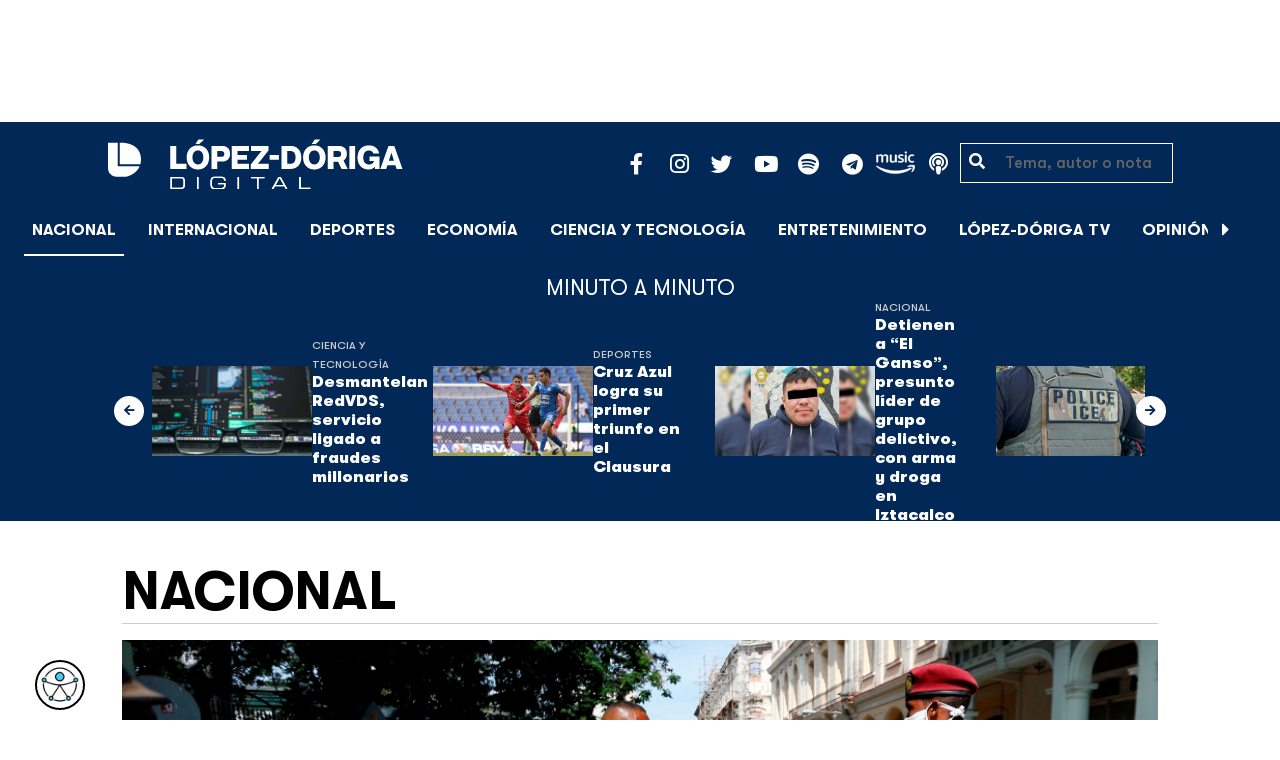

--- FILE ---
content_type: text/html; charset=UTF-8
request_url: https://lopezdoriga.com/nacional/amlo-cuba-protestas-soberania-apoyo-lopez-obrador-mexico/
body_size: 16332
content:
<!DOCTYPE html><html lang="es"><head><meta charset="UTF-8"><meta name="viewport" content="width=device-width, initial-scale=1, shrink-to-fit=no"><link rel='preload' as='image' imagesrcset="https://lopezdoriga.com/wp-content/uploads/2021/07/cuba-protestas.jpg 1000w, https://lopezdoriga.com/wp-content/uploads/2021/07/cuba-protestas-980x550.jpg 980w" imagesizes="(max-width: 800px) 100vw, 800px"><meta name='robots' content='index, follow, max-image-preview:large, max-snippet:-1, max-video-preview:-1' /><link rel='dns-prefetch' href='//cdn.lopezdoriga.com'><link media="all" href="https://lopezdoriga.com/wp-content/cache/autoptimize/css/autoptimize_2e2402a4cd6c5a85b15de52ee7ff9193.css" rel="stylesheet"><title>AMLO pide respetar soberanía de Cuba; ofrece apoyo de México con comida, medicamentos y vacunas</title><link rel="preload" href="https://lopezdoriga.com/wp-content/themes/lopezd-theme/assets/webfonts/fa-solid-900.woff2" as="font" type="font/woff2" crossorigin><link rel="preload" href="https://lopezdoriga.com/wp-content/themes/lopezd-theme/assets/webfonts/fa-brands-400.woff2" as="font" type="font/woff2" crossorigin><link rel="preload" href="https://lopezdoriga.com/wp-content/themes/lopezd-theme/assets/webfonts/gtwalsheimpro-bold.ttf" as="font" type="font/ttf" crossorigin><link rel="preload" href="https://lopezdoriga.com/wp-content/themes/lopezd-theme/assets/webfonts/gtwalsheimpro-medium.ttf" as="font" type="font/ttf" crossorigin><link rel="preload" href="https://lopezdoriga.com/wp-content/themes/lopezd-theme/assets/webfonts/gtwalsheimpro-condensedlight.ttf" as="font" type="font/ttf" crossorigin><meta name="description" content="López Obrador llamó a buscar la solución pacífica de los controversias en Cuba y ofreció apoyo humanitario para enviar alimentos y medicinas" /><link rel="canonical" href="https://lopezdoriga.mx/nacional/amlo-cuba-protestas-soberania-apoyo-lopez-obrador-mexico/" /><meta property="og:locale" content="es_MX" /><meta property="og:type" content="article" /><meta property="og:title" content="AMLO pide respetar soberanía de Cuba; ofrece apoyo de México con comida, medicamentos y vacunas" /><meta property="og:description" content="López Obrador llamó a buscar la solución pacífica de los controversias en Cuba y ofreció apoyo humanitario para enviar alimentos y medicinas" /><meta property="og:url" content="https://lopezdoriga.mx/nacional/amlo-cuba-protestas-soberania-apoyo-lopez-obrador-mexico/" /><meta property="og:site_name" content="López-Dóriga Digital" /><meta property="article:publisher" content="https://www.facebook.com/JoaquinLopezDoriga" /><meta property="article:published_time" content="2021-07-12T13:14:13+00:00" /><meta property="article:modified_time" content="2021-07-12T15:51:31+00:00" /><meta property="og:image" content="https://lopezdoriga.mx/wp-content/uploads/2021/07/cuba-protestas.jpg" /><meta property="og:image:width" content="1000" /><meta property="og:image:height" content="563" /><meta property="og:image:type" content="image/jpeg" /><meta name="author" content="Roger García" /><meta name="twitter:card" content="summary_large_image" /><meta name="twitter:creator" content="@lopezdoriga" /><meta name="twitter:site" content="@lopezdoriga" /><meta name="twitter:label1" content="Escrito por" /><meta name="twitter:data1" content="Roger García" /><meta name="twitter:label2" content="Tiempo de lectura" /><meta name="twitter:data2" content="3 minutos" /> <script type="application/ld+json" class="yoast-schema-graph">{"@context":"https://schema.org","@graph":[{"@type":"NewsArticle","@id":"https://lopezdoriga.mx/nacional/amlo-cuba-protestas-soberania-apoyo-lopez-obrador-mexico/#article","isPartOf":{"@id":"https://lopezdoriga.mx/nacional/amlo-cuba-protestas-soberania-apoyo-lopez-obrador-mexico/"},"author":{"name":"Roger García","@id":"https://lopezdoriga.mx/#/schema/person/962c7f48e01457131f47fb7c9b2a7e6c"},"headline":"AMLO pide respetar soberanía de Cuba; ofrece apoyo de México con comida, medicamentos y vacunas","datePublished":"2021-07-12T13:14:13+00:00","dateModified":"2021-07-12T15:51:31+00:00","mainEntityOfPage":{"@id":"https://lopezdoriga.mx/nacional/amlo-cuba-protestas-soberania-apoyo-lopez-obrador-mexico/"},"wordCount":554,"publisher":{"@id":"https://lopezdoriga.mx/#organization"},"image":{"@id":"https://lopezdoriga.mx/nacional/amlo-cuba-protestas-soberania-apoyo-lopez-obrador-mexico/#primaryimage"},"thumbnailUrl":"https://lopezdoriga.com/wp-content/uploads/2021/07/cuba-protestas.jpg","keywords":["amlo","andrés manuel lópez obrador","cuba","protestas"],"articleSection":["México","Nacional"],"inLanguage":"es"},{"@type":"WebPage","@id":"https://lopezdoriga.mx/nacional/amlo-cuba-protestas-soberania-apoyo-lopez-obrador-mexico/","url":"https://lopezdoriga.mx/nacional/amlo-cuba-protestas-soberania-apoyo-lopez-obrador-mexico/","name":"AMLO pide respetar soberanía de Cuba; ofrece apoyo de México con comida, medicamentos y vacunas","isPartOf":{"@id":"https://lopezdoriga.mx/#website"},"primaryImageOfPage":{"@id":"https://lopezdoriga.mx/nacional/amlo-cuba-protestas-soberania-apoyo-lopez-obrador-mexico/#primaryimage"},"image":{"@id":"https://lopezdoriga.mx/nacional/amlo-cuba-protestas-soberania-apoyo-lopez-obrador-mexico/#primaryimage"},"thumbnailUrl":"https://lopezdoriga.com/wp-content/uploads/2021/07/cuba-protestas.jpg","datePublished":"2021-07-12T13:14:13+00:00","dateModified":"2021-07-12T15:51:31+00:00","description":"López Obrador llamó a buscar la solución pacífica de los controversias en Cuba y ofreció apoyo humanitario para enviar alimentos y medicinas","breadcrumb":{"@id":"https://lopezdoriga.mx/nacional/amlo-cuba-protestas-soberania-apoyo-lopez-obrador-mexico/#breadcrumb"},"inLanguage":"es","potentialAction":[{"@type":"ReadAction","target":["https://lopezdoriga.mx/nacional/amlo-cuba-protestas-soberania-apoyo-lopez-obrador-mexico/"]}]},{"@type":"ImageObject","inLanguage":"es","@id":"https://lopezdoriga.mx/nacional/amlo-cuba-protestas-soberania-apoyo-lopez-obrador-mexico/#primaryimage","url":"https://lopezdoriga.com/wp-content/uploads/2021/07/cuba-protestas.jpg","contentUrl":"https://lopezdoriga.com/wp-content/uploads/2021/07/cuba-protestas.jpg","width":1000,"height":563,"caption":"Represión en Cuba de protestas antigubernamentales. Foto de EFE / Archivo"},{"@type":"BreadcrumbList","@id":"https://lopezdoriga.mx/nacional/amlo-cuba-protestas-soberania-apoyo-lopez-obrador-mexico/#breadcrumb","itemListElement":[{"@type":"ListItem","position":1,"name":"Inicio","item":"https://lopezdoriga.com/"},{"@type":"ListItem","position":2,"name":"Nacional","item":"https://lopezdoriga.mx/nacional/"},{"@type":"ListItem","position":3,"name":"AMLO pide respetar soberanía de Cuba; ofrece apoyo de México con comida, medicamentos y vacunas"}]},{"@type":"WebSite","@id":"https://lopezdoriga.mx/#website","url":"https://lopezdoriga.mx/","name":"López-Dóriga Digital","description":"Lo más importante que está pasando en México y en el mundo minuto a minuto. Cobertura total en López-Dóriga Digital.","publisher":{"@id":"https://lopezdoriga.mx/#organization"},"potentialAction":[{"@type":"SearchAction","target":{"@type":"EntryPoint","urlTemplate":"https://lopezdoriga.mx/?s={search_term_string}"},"query-input":{"@type":"PropertyValueSpecification","valueRequired":true,"valueName":"search_term_string"}}],"inLanguage":"es"},{"@type":"Organization","@id":"https://lopezdoriga.mx/#organization","name":"López-Dóriga Digital","url":"https://lopezdoriga.mx/","logo":{"@type":"ImageObject","inLanguage":"es","@id":"https://lopezdoriga.mx/#/schema/logo/image/","url":"https://i0.wp.com/lopezdoriga.com/wp-content/uploads/2018/10/lopezdoriga-news.png?fit=1200%2C630&ssl=1","contentUrl":"https://i0.wp.com/lopezdoriga.com/wp-content/uploads/2018/10/lopezdoriga-news.png?fit=1200%2C630&ssl=1","width":1200,"height":630,"caption":"López-Dóriga Digital"},"image":{"@id":"https://lopezdoriga.mx/#/schema/logo/image/"},"sameAs":["https://www.facebook.com/JoaquinLopezDoriga","https://x.com/lopezdoriga","https://www.instagram.com/lopezdoriga/?hl=es","https://youtube.com/channel/UCM-GvgUy0EAZU7ZwXKLarkg"]},{"@type":"Person","@id":"https://lopezdoriga.mx/#/schema/person/962c7f48e01457131f47fb7c9b2a7e6c","name":"Roger García","image":{"@type":"ImageObject","inLanguage":"es","@id":"https://lopezdoriga.mx/#/schema/person/image/","url":"https://secure.gravatar.com/avatar/3f334cb6ffda1f87c8feded4efe60740152fc6ca5cb9f53c2e30260365698b75?s=96&d=mm&r=g","contentUrl":"https://secure.gravatar.com/avatar/3f334cb6ffda1f87c8feded4efe60740152fc6ca5cb9f53c2e30260365698b75?s=96&d=mm&r=g","caption":"Roger García"},"url":"https://lopezdoriga.com/author/roger-garcia/"}]}</script> <link rel='dns-prefetch' href='//www.googletagmanager.com' /><link rel='dns-prefetch' href='//stats.wp.com' /><link rel='preconnect' href='//c0.wp.com' /><link rel="alternate" type="application/rss+xml" title="López-Dóriga Digital &raquo; Feed" href="https://lopezdoriga.com/feed/" /><link rel="alternate" title="oEmbed (JSON)" type="application/json+oembed" href="https://lopezdoriga.com/wp-json/oembed/1.0/embed?url=https%3A%2F%2Flopezdoriga.com%2Fnacional%2Famlo-cuba-protestas-soberania-apoyo-lopez-obrador-mexico%2F" /><link rel="alternate" title="oEmbed (XML)" type="text/xml+oembed" href="https://lopezdoriga.com/wp-json/oembed/1.0/embed?url=https%3A%2F%2Flopezdoriga.com%2Fnacional%2Famlo-cuba-protestas-soberania-apoyo-lopez-obrador-mexico%2F&#038;format=xml" /> <script src="https://lopezdoriga.com/wp-includes/js/jquery/jquery.min.js?ver=3.7.1" id="jquery-core-js" type="pmdelayedscript" data-cfasync="false" data-no-optimize="1" data-no-defer="1" data-no-minify="1"></script> 
 <script src="https://www.googletagmanager.com/gtag/js?id=GT-K46MJNK" id="google_gtagjs-js" async type="pmdelayedscript" data-cfasync="false" data-no-optimize="1" data-no-defer="1" data-no-minify="1"></script> <script id="google_gtagjs-js-after" type="pmdelayedscript" data-cfasync="false" data-no-optimize="1" data-no-defer="1" data-no-minify="1">window.dataLayer = window.dataLayer || [];function gtag(){dataLayer.push(arguments);}
gtag("set","linker",{"domains":["lopezdoriga.com"]});
gtag("js", new Date());
gtag("set", "developer_id.dZTNiMT", true);
gtag("config", "GT-K46MJNK");
//# sourceURL=google_gtagjs-js-after</script> <link rel="https://api.w.org/" href="https://lopezdoriga.com/wp-json/" /><link rel="alternate" title="JSON" type="application/json" href="https://lopezdoriga.com/wp-json/wp/v2/posts/1334425" /><meta name="generator" content="Site Kit by Google 1.168.0" /><script type="pmdelayedscript" data-cfasync="false" data-no-optimize="1" data-no-defer="1" data-no-minify="1">window.dataLayer = window.dataLayer || [];function gtag(){dataLayer.push(arguments);}gtag("js", new Date());gtag("config", "UA-50906806-1");</script><script type="pmdelayedscript" data-cfasync="false" data-no-optimize="1" data-no-defer="1" data-no-minify="1">//window.setInterval(()=>{if(window.googletag && googletag.pubadsReady) {console.log("Refreshing...");googletag.pubads().refresh()}},15000);</script> <script type='text/javascript'>const ThemeSetup ={"page":{"postID":"1334425","is_single":"true","is_homepage":"false","is_singular":"true","is_archive":"false","post_type":"post","tags":["amlo","andres-manuel-lopez-obrador","cuba","protestas"],"canal":["M\u00e9xico","Nacional"],"hide_ads":"false","exclude_adunits":[]},"canRefresh":false,"activeID":1334425,"ajaxurl":"https:\/\/lopezdoriga.com\/wp-admin\/admin-ajax.php","promotedTTL":86400,"ads":{"refreshAds":true,"refresh_time":30,"prefix":"ld","network":"76814929","enableInRead":true,"inReadParagraph":3,"enableMultipleInRead":true,"inReadLimit":2,"loadOnScroll":false},"promoted":[],"loadmore":{"next":[1761574,1761566,1761532,1761536,1761542],"previous":"","initial":1334425,"current":1334425,"current_slug":"\/nacional\/amlo-cuba-protestas-soberania-apoyo-lopez-obrador-mexico\/","counter":1,"max_page":5,"previous_ids":[1334425],"cats":[7]}};</script> <script type="application/ld+json">{"@context": "https://schema.org","@type": "BreadcrumbList","itemListElement": [{
            "@type": "ListItem",
            "position": 1,
            "name": "López-Dóriga Digital",
            "item": "https://lopezdoriga.com"
        },{
                "@type": "ListItem",
                "position": 2,
                "name": "Nacional",
                "item": "https://lopezdoriga.com/nacional/"
            }]}</script> <link rel="apple-touch-icon" sizes="57x57" href="https://lopezdoriga.com/wp-content/themes/lopezd-theme/dist/images/icons/apple-touch-icon-57x57.png"><link rel="apple-touch-icon" sizes="60x60" href="https://lopezdoriga.com/wp-content/themes/lopezd-theme/dist/images/icons/apple-touch-icon-60x60.png"><link rel="apple-touch-icon" sizes="72x72" href="https://lopezdoriga.com/wp-content/themes/lopezd-theme/dist/images/icons/apple-touch-icon-72x72.png"><link rel="apple-touch-icon" sizes="76x76" href="https://lopezdoriga.com/wp-content/themes/lopezd-theme/dist/images/icons/apple-touch-icon-76x76.png"><link rel="apple-touch-icon" sizes="114x114" href="https://lopezdoriga.com/wp-content/themes/lopezd-theme/dist/images/icons/apple-touch-icon-114x114.png"><link rel="apple-touch-icon" sizes="120x120" href="https://lopezdoriga.com/wp-content/themes/lopezd-theme/dist/images/icons/apple-touch-icon-120x120.png"><link rel="apple-touch-icon" sizes="144x144" href="https://lopezdoriga.com/wp-content/themes/lopezd-theme/dist/images/icons/apple-touch-icon-144x144.png"><link rel="apple-touch-icon" sizes="152x152" href="https://lopezdoriga.com/wp-content/themes/lopezd-theme/dist/images/icons/apple-touch-icon-152x152.png"><link rel="apple-touch-icon" sizes="180x180" href="https://lopezdoriga.com/wp-content/themes/lopezd-theme/dist/images/icons/apple-touch-icon-180x180.png"><link rel="icon" type="image/png" sizes="32x32" href="https://lopezdoriga.com/wp-content/themes/lopezd-theme/dist/images/icons/favicon-32x32.png"><link rel="icon" type="image/png" sizes="192x192" href="https://lopezdoriga.com/wp-content/themes/lopezd-theme/dist/images/icons/android-chrome-192x192.png"><link rel="icon" type="image/png" sizes="16x16" href="https://lopezdoriga.com/wp-content/themes/lopezd-theme/dist/images/icons/favicon-16x16.png"><link rel="manifest" href="https://lopezdoriga.com/wp-content/themes/lopezd-theme/dist/images/icons/site.webmanifest"><link rel="mask-icon" href="https://lopezdoriga.com/wp-content/themes/lopezd-theme/dist/images/icons/safari-pinned-tab.svg" color="#000000"><meta name="msapplication-TileColor" content="#000000"><meta name="msapplication-TileImage" content="https://lopezdoriga.com/wp-content/themes/lopezd-theme/dist/images/icons/mstile-144x144.png"><meta name="theme-color" content="#000000"><link rel="shortlink" href="https://lopezdoriga.com?p=1334425" /> <script type="pmdelayedscript" data-cfasync="false" data-no-optimize="1" data-no-defer="1" data-no-minify="1">//window.setInterval(()=>{if(window.googletag && googletag.pubadsReady) {console.log("Refreshing...");googletag.pubads().refresh()}},20000);</script> <script async src="https://t.seedtag.com/t/8575-2324-01.js" type="pmdelayedscript" data-cfasync="false" data-no-optimize="1" data-no-defer="1" data-no-minify="1"></script> <link rel="icon" href="https://lopezdoriga.com/wp-content/uploads/2018/02/ld-logo120-50x50.jpg" sizes="32x32" /><link rel="icon" href="https://lopezdoriga.com/wp-content/uploads/2018/02/ld-logo120.jpg" sizes="192x192" /><link rel="apple-touch-icon" href="https://lopezdoriga.com/wp-content/uploads/2018/02/ld-logo120.jpg" /><meta name="msapplication-TileImage" content="https://lopezdoriga.com/wp-content/uploads/2018/02/ld-logo120.jpg" /> <noscript><style>.perfmatters-lazy[data-src]{display:none !important;}</style></noscript> <script id="navegg" type="pmdelayedscript" data-perfmatters-type="text/javascript" data-cfasync="false" data-no-optimize="1" data-no-defer="1" data-no-minify="1">(function(n,v,g){o="Navegg";if(!n[o]){
		a=v.createElement('script');a.src=g;b=document.getElementsByTagName('script')[0];
		b.parentNode.insertBefore(a,b);n[o]=n[o]||function(parms){
		n[o].q=n[o].q||[];n[o].q.push([this, parms])};}})
	(window, document, 'https://tag.navdmp.com/universal.min.js');
	window.naveggReady = window.naveggReady||[];
	window.nvg75741 = new Navegg({
		acc: 75741
	});</script> <meta name="google-site-verification" content="hV_64eJYYPmf6jbGBP4qpnRnimK9pQyxQFfACviJqIo" />  <script type="pmdelayedscript" data-cfasync="false" data-no-optimize="1" data-no-defer="1" data-no-minify="1">!function(f,b,e,v,n,t,s)
  {if(f.fbq)return;n=f.fbq=function(){n.callMethod?
  n.callMethod.apply(n,arguments):n.queue.push(arguments)};
  if(!f._fbq)f._fbq=n;n.push=n;n.loaded=!0;n.version='2.0';
  n.queue=[];t=b.createElement(e);t.async=!0;
  t.src=v;s=b.getElementsByTagName(e)[0];
  s.parentNode.insertBefore(t,s)}(window, document,'script',
  'https://connect.facebook.net/en_US/fbevents.js');
  fbq('init', '641506476190363');
  fbq('track', 'PageView');</script> <noscript><img height="1" width="1" style="display:none"
 src="https://www.facebook.com/tr?id=641506476190363&ev=PageView&noscript=1"
/></noscript>  <script type="pmdelayedscript" data-cfasync="false" data-no-optimize="1" data-no-defer="1" data-no-minify="1">var _comscore = _comscore || [];
  _comscore.push({ c1: "2", c2: "31501735" });
  (function() {
    var s = document.createElement("script"), el = document.getElementsByTagName("script")[0]; s.async = true;
    s.src = (document.location.protocol == "https:" ? "https://sb" : "http://b") + ".scorecardresearch.com/beacon.js";
    el.parentNode.insertBefore(s, el);
  })();</script> <noscript> <img src="https://sb.scorecardresearch.com/p?c1=2&c2=31501735&cv=2.0&cj=1" /> </noscript>  <script type="text/javascript">(function() {
        var i7e_e = document.createElement("script"),
            i7e_t = window.location.host,
            i7e_n = "es-US";

        i7e_e.type = "text/javascript",
        i7e_t = "lopezdoriga.inklusion.incluirt.com",
        i7e_n = "es-US",
        i7e_e.src = ("https:" == document.location.protocol ? "https://" : "http://") + i7e_t + "/inklusion/js/frameworks_initializer.js?lng=" + i7e_n,
        document.getElementsByTagName("head")[0].appendChild(i7e_e),
        i7e_e.src;
        i7e_tab = true;
        i7e_border = "#000000"; //color de borde
        i7e_bg = "#012857"; //color de fondo del texto de Inklusion
    })()</script> <script async src="https://pagead2.googlesyndication.com/pagead/js/adsbygoogle.js?client=ca-pub-7689687428425610"
     crossorigin="anonymous"></script> </head><body data-ld="true" class="wp-singular post-template-default single single-post postid-1334425 single-format-standard wp-theme-lopezd-theme amlo-cuba-protestas-soberania-apoyo-lopez-obrador-mexico sidebar-primary category-mexico category-nacional"> <script async src="https://securepubads.g.doubleclick.net/tag/js/gpt.js" type="pmdelayedscript" data-cfasync="false" data-no-optimize="1" data-no-defer="1" data-no-minify="1"></script> <div id="gpt-passback"> <script type="pmdelayedscript" data-cfasync="false" data-no-optimize="1" data-no-defer="1" data-no-minify="1">window.googletag = window.googletag || {cmd: []};
		googletag.cmd.push(function() {
		googletag.defineSlot('/76814929/ld/ros-i-dos', [1, 1], 'gpt-passback').addService(googletag.pubads());
		googletag.enableServices();
		googletag.display('gpt-passback');
		});</script> </div><div id="wrapper"><div class="ad-fixed-top sticky-top sticky-header" data-ad-top="true" data-sticky-margin="0" data-detach-sticky="true"><div class="ad-container dfp-ad-unit ad-billboard ad-superbanner" id="ros-top-a-6968b28e2568f" data-ad-type="billboard" data-slot="ros-top-a" data-ad-setup='{"postID":1334425,"css":"ad-superbanner","canRefresh":true,"mappings":[],"infinitescroll":false}' data-ad-loaded="0"></div></div><header id="masthead" class="container-fluid top-header-holder"><div class="row align-items-center no-gutters justify-content-center"><div class="col-1 order-md-4 d-md-none text-left order-2"> <a href="#menubar-toggler" data-toggle="modal" data-target="#menu-left" aria-controls="main-left-nav" title="Menú" class="header-link"><i class="fas fa-bars"></i></a></div><div class="col-9 col-lg-3 flex-fill text-center text-lg-left py-2 order-3 order-lg-1"><div class="logo"> <a href="/"><img src="https://lopezdoriga.com/wp-content/themes/lopezd-theme/assets/images/ld-logo-white.svg" alt="Lopez Doriga" height="50" width="297"></a></div></div><div class="col-12 col-md-12 col-lg-5 d-flex justify-content-center justify-content-md-center justify-content-lg-end header-container__icons order-1 order-lg-2"><div class="social-media-holder"><ul class='social-media-icons'><li> <a class="social-icon-facebook" target="_blank" href="https://www.facebook.com/JoaquinLopezDoriga/" rel="noopener noreferrer"> <span class="fa-stack fa-2x"> <i class="fas fa-circle fa-stack-2x"></i> <i class="fab fa-facebook-f fa-social-icon fa-inverse fa-stack-1x" title="facebook icon"></i> </span> </a></li><li> <a class="social-icon-instagram" target="_blank" href="https://www.instagram.com/lopezdoriga/?hl=es" rel="noopener noreferrer"> <span class="fa-stack fa-2x"> <i class="fas fa-circle fa-stack-2x"></i> <i class="fab fa-instagram fa-social-icon fa-inverse fa-stack-1x" title="instagram icon"></i> </span> </a></li><li> <a class="social-icon-twitter" target="_blank" href="https://twitter.com/lopezdoriga" rel="noopener noreferrer"> <span class="fa-stack fa-2x"> <i class="fas fa-circle fa-stack-2x"></i> <i class="fab fa-twitter fa-social-icon fa-inverse fa-stack-1x" title="twitter icon"></i> </span> </a></li><li> <a class="social-icon-youtube" target="_blank" href="https://youtube.com/channel/UCM-GvgUy0EAZU7ZwXKLarkg" rel="noopener noreferrer"> <span class="fa-stack fa-2x"> <i class="fas fa-circle fa-stack-2x"></i> <i class="fab fa-youtube fa-social-icon fa-inverse fa-stack-1x" title="youtube icon"></i> </span> </a></li><li> <a class="social-icon-spotify" target="_blank" href="https://open.spotify.com/show/6PKa0zzFOjlRVANLKKWrxp" rel="noopener noreferrer"> <span class="fa-stack fa-2x"> <i class="fas fa-circle fa-stack-2x"></i> <i class="fab fa-spotify fa-social-icon fa-inverse fa-stack-1x" title="spotify icon"></i> </span> </a></li><li> <a class="social-icon-telegram" target="_blank" href="https://t.me/LopezDorigaCom" rel="noopener noreferrer"> <span class="fa-stack fa-2x"> <i class="fas fa-circle fa-stack-2x"></i> <i class="fab fa-telegram fa-social-icon fa-inverse fa-stack-1x" title="telegram icon"></i> </span> </a></li><li> <a class="social-icon-amazon" target="_blank" href="https://music.amazon.com.mx/podcasts/68a0978e-29a1-4e08-9a69-f17eb4bfab8b/joaqu%C3%ADn-l%C3%B3pez-d%C3%B3riga" rel="noopener noreferrer"> <span class="fa-stack fa-2x"> <i class="fas fa-circle fa-stack-2x"></i> <i class="fax-amazonmusic fa-social-icon fa-inverse fa-stack-1x" title="amazon icon"></i> </span> </a></li><li> <a class="social-icon-itunes" target="_blank" href="https://podcasts.apple.com/mx/podcast/joaqu%C3%ADn-l%C3%B3pez-d%C3%B3riga/id1487585093" rel="noopener noreferrer"> <span class="fa-stack fa-2x"> <i class="fas fa-circle fa-stack-2x"></i> <i class="fas fa-podcast fa-social-icon fa-inverse fa-stack-1x" title="itunes icon"></i> </span> </a></li></ul></div></div><div class="col-2 order-md-6 col-lg-2 text-center d-none d-lg-block"><form class="search-form" role="search" method="get" action="https://lopezdoriga.com/"><div class="input-group"> <i class="fas fa-search"></i> <input type="text" name="s" class="form-control" placeholder="Tema, autor o nota" /></div></form></div></div></header><div id="nav-sticky" class="sticky-top navbar-sticky"><nav id="main-navigation" class="navbar main-navbar navbar-expand"><div class="logo-navbar navbar-brand"> <a href="/" class="logo-desktop"><img src="https://lopezdoriga.com/wp-content/themes/lopezd-theme/assets/images/ld-logo-white.svg" alt="Lopez Doriga" width="267" height="62"></a> <a href="/" class="logo-mobile"><img src="https://lopezdoriga.com/wp-content/themes/lopezd-theme/assets/images/ld-logo-white.svg" alt="Lopez Doriga" width="267" height="62"></a></div><div class="navbar-brand mx-2 hideOnSticky"> <button class="scroll-control scroll-control-prev d-none" data-scroll-container="main-menu-scroll" aria-label="Avanzar a la izquierda"><i class="fas fa-caret-left"></i></button></div><div class="navbar-collapse justify-content-lg-center navbar-scroll-contain hideOnSticky"><ul id="main-menu-scroll" class="navbar-nav scrolling-wrapper scroll-with-controls scroll"><li itemscope="itemscope" itemtype="https://www.schema.org/SiteNavigationElement" id="menu-item-39261" class="menu-item menu-item-type-taxonomy menu-item-object-category current-post-ancestor current-menu-parent current-post-parent nav-item menu-item-39261 active"><a aria-current="page" data-category-id="7" title="Nacional" href="https://lopezdoriga.com/nacional/" class="nav-link">Nacional</a></li><li itemscope="itemscope" itemtype="https://www.schema.org/SiteNavigationElement" id="menu-item-39262" class="menu-item menu-item-type-taxonomy menu-item-object-category nav-item menu-item-39262"><a data-category-id="15" title="Internacional" href="https://lopezdoriga.com/internacional/" class="nav-link">Internacional</a></li><li itemscope="itemscope" itemtype="https://www.schema.org/SiteNavigationElement" id="menu-item-39278" class="menu-item menu-item-type-taxonomy menu-item-object-category nav-item menu-item-39278"><a data-category-id="5" title="Deportes" href="https://lopezdoriga.com/deportes/" class="nav-link">Deportes</a></li><li itemscope="itemscope" itemtype="https://www.schema.org/SiteNavigationElement" id="menu-item-39280" class="menu-item menu-item-type-taxonomy menu-item-object-category nav-item menu-item-39280"><a data-category-id="42" title="Economía" href="https://lopezdoriga.com/economia-y-finanzas/" class="nav-link">Economía</a></li><li itemscope="itemscope" itemtype="https://www.schema.org/SiteNavigationElement" id="menu-item-39277" class="menu-item menu-item-type-taxonomy menu-item-object-category nav-item menu-item-39277"><a data-category-id="47" title="Ciencia y Tecnología" href="https://lopezdoriga.com/ciencia-tecnologia/" class="nav-link">Ciencia y Tecnología</a></li><li itemscope="itemscope" itemtype="https://www.schema.org/SiteNavigationElement" id="menu-item-39276" class="menu-item menu-item-type-taxonomy menu-item-object-category nav-item menu-item-39276"><a data-category-id="13" title="Entretenimiento" href="https://lopezdoriga.com/entretenimiento/" class="nav-link">Entretenimiento</a></li><li itemscope="itemscope" itemtype="https://www.schema.org/SiteNavigationElement" id="menu-item-109881" class="menu-item menu-item-type-custom menu-item-object-custom nav-item menu-item-109881"><a title="López-Dóriga TV" href="https://lopezdoriga.com/lopez-doriga-tv/" class="nav-link">López-Dóriga TV</a></li><li itemscope="itemscope" itemtype="https://www.schema.org/SiteNavigationElement" id="menu-item-95091" class="menu-item menu-item-type-custom menu-item-object-custom nav-item menu-item-95091"><a title="﻿Opinión" href="https://lopezdoriga.com/opinion/" class="nav-link">﻿Opinión</a></li><li itemscope="itemscope" itemtype="https://www.schema.org/SiteNavigationElement" id="menu-item-1370212" class="lastnews menu-item menu-item-type-post_type menu-item-object-page current_page_parent nav-item menu-item-1370212 active"><a aria-current="page" title="Últimas Noticias" href="https://lopezdoriga.com/ultimas-noticias/" class="nav-link">Últimas Noticias</a></li></ul></div><div class="navbar-brand mx-2 hideOnSticky"> <button class="scroll-control scroll-control-next d-m-block" data-scroll-container="main-menu-scroll" aria-label="Avanzar a la derecha"><i class="fas fa-caret-right"></i></button></div><div class="navbar-brand d-none d-lg-block"> <a href="#search" class="search_icon" alt="Buscar" title="Buscar"><i class="fas fa-search"></i></a></div><div class="navbar-brand d-block d-md-none navbar-burger"> <a href="#menubar-toggler" data-toggle="modal" data-target="#menu-left" aria-controls="main-left-nav" title="Menú" class="header-link"><i class="fas fa-bars"></i></a></div></nav></div><div class="ad-container dfp-ad-unit ad-interstitial " id="ros-i-6968b28e26b07" data-ad-type="interstitial" data-slot="ros-i" data-ad-setup='{"postID":1334425,"css":"","canRefresh":false,"mappings":[],"infinitescroll":false}' data-ad-loaded="0"></div><main class="site-main" role="main"><section class="seccion container-lastest"><div class="container col-12"><h2 class="heading-container">Minuto a Minuto</h2></div><div class="container-fluid col-lg-12 col-xl-12"><div class="row align-items-center no-gutters justify-content-center"><div class="col-12 col-lg-10 col-xl-10 d-flex"><div class="navbar-brand mx-0 mx-md-2"> <button class="scroll-control scroll-control-prev siemaLastestPrev" data-scroll-container="lastest-posts-scroll" aria-label="Avanzar a la izquierda"><i class="fas fa-arrow-left"></i></button></div><div class="siemaLastest" id="lastest-posts-scroll" data-siemastatus="inactive"><div class="scrolling-wrapper__item"><div class="box-item"> <button class="scrolling-wrapper__item__btn web-story-item" onclick="window.location = 'https://lopezdoriga.com/ciencia-tecnologia/desmantelan-redvds-servicio-ligado-a-fraudes-millonarios/';" data-story-url="https://lopezdoriga.com/ciencia-tecnologia/desmantelan-redvds-servicio-ligado-a-fraudes-millonarios/"> <img src="https://lopezdoriga.com/wp-content/uploads/2023/12/kevin-ku-w7zyugynprq-unsplash-1024x768.jpg" class=" wp-post-image img-responsive " alt="Desmantelan RedVDS, servicio ligado a fraudes millonarios" title="Desmantelan RedVDS, servicio ligado a fraudes millonarios" decoding="async" srcset="https://lopezdoriga.com/wp-content/uploads/2023/12/kevin-ku-w7zyugynprq-unsplash-1024x768.jpg 1024w, https://lopezdoriga.com/wp-content/uploads/2023/12/kevin-ku-w7zyugynprq-unsplash-300x225.jpg 300w, https://lopezdoriga.com/wp-content/uploads/2023/12/kevin-ku-w7zyugynprq-unsplash-768x576.jpg 768w, https://lopezdoriga.com/wp-content/uploads/2023/12/kevin-ku-w7zyugynprq-unsplash-1536x1152.jpg 1536w, https://lopezdoriga.com/wp-content/uploads/2023/12/kevin-ku-w7zyugynprq-unsplash-2048x1536.jpg 2048w" sizes="(max-width: 800px) 100vw, 800px" /> </button><div class="lastest-title"> <span class="category"> <a href="https://lopezdoriga.com/ciencia-tecnologia/">Ciencia y Tecnología</a> </span> <a class="titulo" href="https://lopezdoriga.com/ciencia-tecnologia/desmantelan-redvds-servicio-ligado-a-fraudes-millonarios/"> Desmantelan RedVDS, servicio ligado a fraudes millonarios </a><div class="excerpt">De acuerdo con Microsoft, RedVDS ofrecía, por un costo mensual desde 24 dólares, acceso a computadoras virtuales desechables que facilitaban la comisión de fraudes de manera económica, masiva y difícil de rastrear</div></div></div></div><div class="scrolling-wrapper__item"><div class="box-item"> <button class="scrolling-wrapper__item__btn web-story-item" onclick="window.location = 'https://lopezdoriga.com/deportes/cruz-azul-logra-su-primer-triunfo-en-el-clausura/';" data-story-url="https://lopezdoriga.com/deportes/cruz-azul-logra-su-primer-triunfo-en-el-clausura/"> <img src="https://lopezdoriga.com/wp-content/uploads/2026/01/cruz-azul-clausura-1024x683.jpg" class=" wp-post-image img-responsive " alt="Cruz Azul logra su primer triunfo en el Clausura" title="Cruz Azul logra su primer triunfo en el Clausura" decoding="async" srcset="https://lopezdoriga.com/wp-content/uploads/2026/01/cruz-azul-clausura-1024x683.jpg 1024w, https://lopezdoriga.com/wp-content/uploads/2026/01/cruz-azul-clausura-300x200.jpg 300w, https://lopezdoriga.com/wp-content/uploads/2026/01/cruz-azul-clausura-768x512.jpg 768w, https://lopezdoriga.com/wp-content/uploads/2026/01/cruz-azul-clausura.jpg 1200w" sizes="(max-width: 800px) 100vw, 800px" /> </button><div class="lastest-title"> <span class="category"> <a href="https://lopezdoriga.com/deportes/">Deportes</a> </span> <a class="titulo" href="https://lopezdoriga.com/deportes/cruz-azul-logra-su-primer-triunfo-en-el-clausura/"> Cruz Azul logra su primer triunfo en el Clausura </a><div class="excerpt">Cruz Azul suma tres puntos en dos partidos, mismo balance que el Atlas</div></div></div></div><div class="scrolling-wrapper__item"><div class="box-item"> <button class="scrolling-wrapper__item__btn web-story-item" onclick="window.location = 'https://lopezdoriga.com/nacional/detienen-a-el-ganso-presunto-lider-de-grupo-delictivo-con-arma-y-droga-en-iztacalco/';" data-story-url="https://lopezdoriga.com/nacional/detienen-a-el-ganso-presunto-lider-de-grupo-delictivo-con-arma-y-droga-en-iztacalco/"> <img src="https://lopezdoriga.com/wp-content/uploads/2026/01/detienen-a-el-ganso-presunto-lider-de-grupo-delictivo-con-arma-y-droga-en-iztacalco-1024x576.jpg" class=" wp-post-image img-responsive " alt="Detienen a “El Ganso”, presunto líder de grupo delictivo, con arma y droga en Iztacalco" title="Detienen a “El Ganso”, presunto líder de grupo delictivo, con arma y droga en Iztacalco" decoding="async" srcset="https://lopezdoriga.com/wp-content/uploads/2026/01/detienen-a-el-ganso-presunto-lider-de-grupo-delictivo-con-arma-y-droga-en-iztacalco-1024x576.jpg 1024w, https://lopezdoriga.com/wp-content/uploads/2026/01/detienen-a-el-ganso-presunto-lider-de-grupo-delictivo-con-arma-y-droga-en-iztacalco-300x169.jpg 300w, https://lopezdoriga.com/wp-content/uploads/2026/01/detienen-a-el-ganso-presunto-lider-de-grupo-delictivo-con-arma-y-droga-en-iztacalco-768x432.jpg 768w, https://lopezdoriga.com/wp-content/uploads/2026/01/detienen-a-el-ganso-presunto-lider-de-grupo-delictivo-con-arma-y-droga-en-iztacalco-1536x864.jpg 1536w, https://lopezdoriga.com/wp-content/uploads/2026/01/detienen-a-el-ganso-presunto-lider-de-grupo-delictivo-con-arma-y-droga-en-iztacalco.jpg 1920w" sizes="(max-width: 800px) 100vw, 800px" /> </button><div class="lastest-title"> <span class="category"> <a href="https://lopezdoriga.com/nacional/">Nacional</a> </span> <a class="titulo" href="https://lopezdoriga.com/nacional/detienen-a-el-ganso-presunto-lider-de-grupo-delictivo-con-arma-y-droga-en-iztacalco/"> Detienen a “El Ganso”, presunto líder de grupo delictivo, con arma y droga en Iztacalco </a><div class="excerpt">'El Ganso' cuenta con antecedentes penales por homicidio en grado de tentativa, robo agravado y delitos contra la salud</div></div></div></div><div class="scrolling-wrapper__item"><div class="box-item"> <button class="scrolling-wrapper__item__btn web-story-item" onclick="window.location = 'https://lopezdoriga.com/internacional/agente-de-ice-dispara-a-una-persona-en-minneapolis-al-intentar-arrestarlo/';" data-story-url="https://lopezdoriga.com/internacional/agente-de-ice-dispara-a-una-persona-en-minneapolis-al-intentar-arrestarlo/"> <img src="https://lopezdoriga.com/wp-content/uploads/2025/09/ice-mexicano-chicago-1024x683.jpg" class=" wp-post-image img-responsive " alt="Agente de ICE dispara a una persona en Minneapolis al intentar arrestarlo" title="Agente de ICE dispara a una persona en Minneapolis al intentar arrestarlo" decoding="async" srcset="https://lopezdoriga.com/wp-content/uploads/2025/09/ice-mexicano-chicago-1024x683.jpg 1024w, https://lopezdoriga.com/wp-content/uploads/2025/09/ice-mexicano-chicago-300x200.jpg 300w, https://lopezdoriga.com/wp-content/uploads/2025/09/ice-mexicano-chicago-768x512.jpg 768w, https://lopezdoriga.com/wp-content/uploads/2025/09/ice-mexicano-chicago-1536x1024.jpg 1536w, https://lopezdoriga.com/wp-content/uploads/2025/09/ice-mexicano-chicago.jpg 1920w" sizes="(max-width: 800px) 100vw, 800px" /> </button><div class="lastest-title"> <span class="category"> <a href="https://lopezdoriga.com/internacional/">Internacional</a> </span> <a class="titulo" href="https://lopezdoriga.com/internacional/agente-de-ice-dispara-a-una-persona-en-minneapolis-al-intentar-arrestarlo/"> Agente de ICE dispara a una persona en Minneapolis al intentar arrestarlo </a><div class="excerpt">El agente del ICE habría disparado a la víctima en la pierna durante un intento de arresto en Mineápolis, a una semana del caso de Renee Good</div></div></div></div><div class="scrolling-wrapper__item"><div class="box-item"> <button class="scrolling-wrapper__item__btn web-story-item" onclick="window.location = 'https://lopezdoriga.com/nacional/ricardo-salinas-se-reune-con-el-secretario-del-tesoro-de-ee-uu/';" data-story-url="https://lopezdoriga.com/nacional/ricardo-salinas-se-reune-con-el-secretario-del-tesoro-de-ee-uu/"> <img src="https://lopezdoriga.com/wp-content/uploads/2022/01/ricardo-salinas-pliego-1024x683.jpg" class=" wp-post-image img-responsive " alt="Ricardo Salinas se reúne con el secretario del Tesoro de EE.UU." title="Ricardo Salinas se reúne con el secretario del Tesoro de EE.UU." decoding="async" srcset="https://lopezdoriga.com/wp-content/uploads/2022/01/ricardo-salinas-pliego-1024x683.jpg 1024w, https://lopezdoriga.com/wp-content/uploads/2022/01/ricardo-salinas-pliego-300x200.jpg 300w, https://lopezdoriga.com/wp-content/uploads/2022/01/ricardo-salinas-pliego-768x512.jpg 768w, https://lopezdoriga.com/wp-content/uploads/2022/01/ricardo-salinas-pliego-1536x1024.jpg 1536w, https://lopezdoriga.com/wp-content/uploads/2022/01/ricardo-salinas-pliego-2048x1365.jpg 2048w" sizes="(max-width: 800px) 100vw, 800px" /> </button><div class="lastest-title"> <span class="category"> <a href="https://lopezdoriga.com/nacional/">Nacional</a> </span> <a class="titulo" href="https://lopezdoriga.com/nacional/ricardo-salinas-se-reune-con-el-secretario-del-tesoro-de-ee-uu/"> Ricardo Salinas se reúne con el secretario del Tesoro de EE.UU. </a><div class="excerpt">Ricardo Salinas expuso a Scott Bessent su preocupación por el rumbo económico de México</div></div></div></div><div class="scrolling-wrapper__item"><div class="box-item"> <button class="scrolling-wrapper__item__btn web-story-item" onclick="window.location = 'https://lopezdoriga.com/ultimas-noticias/';" data-story-url="https://lopezdoriga.com/ultimas-noticias/"> <img loading="lazy" width="100" height="100" src="/wp-content/themes/lopezd-theme/assets/images/icono.svg?v=2" alt="Entradas de prueba" title="Ver Más Noticias"></button> <span class="lastest-title"> <a href="https://lopezdoriga.com/ultimas-noticias/"><b>Ver más noticias</b></a> </span></div></div></div><div class="navbar-brand mx-0 mx-md-2"> <button class="scroll-control scroll-control-next siemaLastestNext" data-scroll-container="lastest-posts-scroll" aria-label="Avanzar a la derecha"><i class="fas fa-arrow-right"></i></button></div></div></div></div></section><section class="articles-container py-2"><article data-postid="1334425" id="post-1334425" class="post article-layout container-fluid post-1334425 type-post status-publish format-standard has-post-thumbnail hentry category-mexico category-nacional tag-amlo tag-andres-manuel-lopez-obrador tag-cuba tag-protestas" data-slug='/nacional/amlo-cuba-protestas-soberania-apoyo-lopez-obrador-mexico/' data-post-id='1334425' data-meta='{&quot;id&quot;:&quot;1334425&quot;,&quot;infinitescroll_off&quot;:&quot;false&quot;,&quot;exclude_adunits&quot;:[],&quot;hide_adx&quot;:&quot;false&quot;,&quot;hide_ads&quot;:&quot;false&quot;,&quot;canal&quot;:[&quot;M\u00e9xico&quot;,&quot;Nacional&quot;],&quot;tags&quot;:[&quot;amlo&quot;,&quot;andres-manuel-lopez-obrador&quot;,&quot;cuba&quot;,&quot;protestas&quot;],&quot;seo&quot;:&quot;AMLO pide respetar soberan\u00eda de Cuba; ofrece apoyo de M\u00e9xico con comida, medicamentos y vacunas&quot;}' ><div class="row"><div class="entry-content entry-grid mx-auto col-12 col-lg-12 col-xl-10"><div class="entry-grid__content-area entry-main-text"><header class="entry-header mb-4"><div class="entry-info entry-info-cat  mb-0 mb-lg-3"> <a class="my-3 article-item__cat bordered-title align-self-center" href="https://lopezdoriga.com/nacional/">Nacional</a></div><div class="post-thumbnail m-0 mb-2"><div class="photo-container"> <img src="https://lopezdoriga.com/wp-content/uploads/2021/07/cuba-protestas.jpg" class="w-100 wp-post-image img-responsive " alt="AMLO pide respetar soberanía de Cuba; ofrece apoyo de México con comida, medicamentos y vacunas" title="AMLO pide respetar soberanía de Cuba; ofrece apoyo de México con comida, medicamentos y vacunas" decoding="async" /><div class="caption"> <span> Represión en Cuba de protestas antigubernamentales. Foto de EFE / Archivo </span></div></div></div><div class="entry-info entry-info-header mb-0 mb-lg-2"><div class="entry-info-header-block"><h1 class="entry-title"><a href="https://lopezdoriga.com/nacional/amlo-cuba-protestas-soberania-apoyo-lopez-obrador-mexico/" rel="bookmark" title="AMLO pide respetar soberanía de Cuba; ofrece apoyo de México con comida, medicamentos y vacunas">AMLO pide respetar soberanía de Cuba; ofrece apoyo de México con comida, medicamentos y vacunas</a></h1></div><div class="entry-grid__sharebar"><ul class="social-sharebar-row list-unstyled d-flex flex-row justify-content-center align-items-center align-content-start single-share"><li><a href="https://www.facebook.com/sharer.php?u=https://lopezdoriga.com/nacional/amlo-cuba-protestas-soberania-apoyo-lopez-obrador-mexico/" target="_blank" class="fb share-link" data-social-network="Facebook" title="¡Compartir en Facebook!" rel="nofollow noopener noreferrer"><i class="fab fa-facebook-f"></i></a></li><li><a href="https://twitter.com/intent/tweet?url=https://lopezdoriga.com/nacional/amlo-cuba-protestas-soberania-apoyo-lopez-obrador-mexico/&text= AMLO pide respetar soberanía de Cuba; ofrece apoyo de México con comida, medicamentos y vacunas " target="_blank" data-social-network="Twitter" class="tw share-link" title="¡Compartir en Twitter!" rel="nofollow noopener noreferrer"><i class="fab fa-twitter"></i></a></li><li><a href="https://api.whatsapp.com/send?text=https://lopezdoriga.com/nacional/amlo-cuba-protestas-soberania-apoyo-lopez-obrador-mexico/" data-action="share/whatsapp/share" data-social-network="WhatsApp" target="_blank" class="whatsapp share-link" title="¡Compartir en WhatsApp!" rel="nofollow noopener noreferrer"><i class="fab fa-whatsapp"></i></a></li><li><a href="https://www.linkedin.com/sharing/share-offsite/?url=https://lopezdoriga.com/nacional/amlo-cuba-protestas-soberania-apoyo-lopez-obrador-mexico/" data-action="share/linkedin/share" data-social-network="LinkedIn" target="_blank" class="linkedin share-link" title="¡Compartir en LinkedIn!" rel="nofollow noopener noreferrer"><i class="fab fa-linkedin"></i></a></li><li><a href="/cdn-cgi/l/email-protection#[base64]" data-action="share/mail/share" data-social-network="Mail" target="_blank" class="email share-link" title="¡Compartir por Correo!" rel="nofollow noopener noreferrer"><i class="fas fa-envelope"></i></a></li></ul><div class="mt-5"><div class="ad-container dfp-ad-unit ad-billboardboxmobile ad-superbanner" id="ros-top-b-6968b28e29914" data-ad-type="billboardboxmobile" data-slot="ros-top-b" data-ad-setup='{"postID":1334425,"css":"ad-superbanner","canRefresh":true,"mappings":[],"infinitescroll":false}' data-ad-loaded="0"></div></div></div><div class="entry-excerpt px-0 pb-3"><p><p>López Obrador llamó a buscar la solución pacífica de los controversias en Cuba y ofreció apoyo humanitario para enviar alimentos y medicinas</p></p><div class="article-item__date mb-auto align-self-center pb-2"> <span>julio 12, 2021</span></div></div></div> <script data-cfasync="false" src="/cdn-cgi/scripts/5c5dd728/cloudflare-static/email-decode.min.js"></script><script src="https://www.googletagservices.com/tag/js/gpt.js" type="pmdelayedscript" data-cfasync="false" data-no-optimize="1" data-no-defer="1" data-no-minify="1">googletag.pubads().definePassback('/117913022/lopezdoriga/1x1', [1, 1]).display();</script> </header></div><div class="entry-grid__content-area2 entry-main-text"><div class="row"><div class="col-12 col-lg-8"><div class="article-content"><p>Ante <a href="https://lopezdoriga.com/internacional/el-mundo/amnistia-internacional-represion-protestas-cuba/" target="_blank" rel="noopener">protestas</a> en <strong>Cuba</strong>, el presidente <strong>Andrés Manuel López Obrador</strong> llamó a buscar una<strong> solución pacífica</strong> de los <strong>controversias</strong> y<strong> ofreció apoyo humanitario</strong> para enviar alimentos, vacunas y medicinas a dicho país en caso de ser necesario.</p><p>&#8220;Quiero expresar mi solidaridad con el pueblo cubano, creo que debe buscarse una salida mediante el diálogo, sin el uso de la fuerza, sin la confrontación y sin la violencia, y tienen que ser los cubanos ls que decidan, porque Cuba es un país libre, independiente y soberano&#8221;, detalló.</p><blockquote class="twitter-tweet"><p dir="ltr" lang="es">Ante la ola de protestas en Cuba, el presidente López Obrador recordó los principios de política exterior mexicanos.</p><p>&#8220;No debe de utilizarse la situación con fines políticos&#8221;, afirmó.</p><p>Señaló que México puede apoyar con ayuda humanitaria.</p><p>Más en: <a href="https://t.co/mPspPaKclg">https://t.co/mPspPaKclg</a> <a href="https://t.co/G875EWJTih">pic.twitter.com/G875EWJTih</a></p><p>— Joaquín López-Dóriga (@lopezdoriga) <a href="https://twitter.com/lopezdoriga/status/1414571361670942721?ref_src=twsrc%5Etfw">July 12, 2021</a></p></blockquote><p><script async src="https://platform.twitter.com/widgets.js" charset="utf-8" type="pmdelayedscript" data-cfasync="false" data-no-optimize="1" data-no-defer="1" data-no-minify="1"></script></p><blockquote><p>Si el Gobierno de Cuba lo considera necesario y su pueblo así lo demanda, el Gobierno de México podría ayudar con medicamentos, con vacunas, con lo que se requiere, y con comida, porque la salud y la alimentación son derechos humanos fundamentales, sin el manejo político, intervencionista que se le está queriendo dar a este asunto&#8221;, declaró.</p></blockquote><p>&#8220;Pueden contar con nosotros, estamos dispuestos a enviar alimentos, y estamos dispuestos a enviar vacunas y medicinas&#8221;, adujo.</p><p>El jefe del Ejecutivo federal recordó que Cuba fue solidario con México en los momentos en que no había médicos: &#8220;nos enviaron médicos y enfermeras, cientos de médicos que salvaron vidas en nuestro país. Amor con amor se paga&#8221;, refirió.</p><p>El mandatario mexicano pidió levantar el bloqueo a Cuba, ya que eso sería &#8220;un gesto verdaderamente humanitario, ningún país el mundo debe ser cercado, bloqueado, es es lo más contrario que puede haber a los derechos humanos&#8221;.</p><div class="embed embed--twitter"><div class="embed-responsive embed-responsive-16by9"><blockquote class="twitter-tweet" data-data-dnt="true"><p lang="es" dir="ltr">El presidente López Obrador señaló, además, que si la comunidad internacional quiere apoyar a Cuba, se debe iniciar por levantar el embargo a la isla.</p><p>Más en: <a href="https://t.co/UF2O35wpBH">https://t.co/UF2O35wpBH</a> <a href="https://t.co/gqTuqZ8sQo">pic.twitter.com/gqTuqZ8sQo</a></p><p>&mdash; Joaquín López-Dóriga (@lopezdoriga) <a href="https://twitter.com/lopezdoriga/status/1414574648403144720?ref_src=twsrc%5Etfw">July 12, 2021</a></p></blockquote></div></div><blockquote><p>No se puede aislar a todo un pueblo por razones políticos o por cualquier razón, nadie tiene derecho a tomar esas decisiones que afectan a los pueblos&#8221;, expuso.</p></blockquote><div class="embed embed--twitter"><div class="embed-responsive embed-responsive-16by9"><blockquote class="twitter-tweet" data-data-dnt="true"><p lang="es" dir="ltr">🔴 Posición del Gobierno de México 🇲🇽 sobre los hechos recientes acontecidos en la República de Cuba 🇨🇺.</p><p>Clic aquí: <a href="https://t.co/uBIEXGQFSz">https://t.co/uBIEXGQFSz</a> <a href="https://t.co/s6TgtYdZjM">pic.twitter.com/s6TgtYdZjM</a></p><p>&mdash; Relaciones Exteriores (@SRE_mx) <a href="https://twitter.com/SRE_mx/status/1414612445562236930?ref_src=twsrc%5Etfw">July 12, 2021</a></p></blockquote></div></div><p><strong>López Obrador</strong> hizo un llamado para que no intervengan gobiernos ni grupos de intereses creados en la situación interna de <strong>Cuba</strong>, en donde ya ve una campaña mediática de intervencionismo.</p><p>&#8220;Yo veo que están interviniendo. Ayer vi un mensaje en redes sociales de un grupo que se llama <strong>Artículo 19</strong>, que es una asociación periodística financiada en México por el Gobierno de EE.UU., y ayer casualmente esta organización que ya hemos denunciado nosotros sacó una foto, y esto es solo una muestra de lo que hicieron a nivel mundial, de la gran difusión de quienes no están de acuerdo con el Gobierno de Cuba&#8221;, dijo.</p><div class="embed embed--twitter"><div class="embed-responsive embed-responsive-16by9"><blockquote class="twitter-tweet" data-data-dnt="true"><p lang="es" dir="ltr">El presidente López Obrador denunció, además, que organizaciones extranjeras &#39;están interviniendo&#39; en las protestas cubanas.</p><p>Cuestionó el trabajo realizado ayer por Artículo 19, de quienes, reiteró, reciben financiamiento de Estados Unidos.</p><p>Más en: <a href="https://t.co/UF2O35wpBH">https://t.co/UF2O35wpBH</a> <a href="https://t.co/jor7oOTl74">pic.twitter.com/jor7oOTl74</a></p><p>&mdash; Joaquín López-Dóriga (@lopezdoriga) <a href="https://twitter.com/lopezdoriga/status/1414579052330065920?ref_src=twsrc%5Etfw">July 12, 2021</a></p></blockquote></div></div><p>&#8220;Eso es un asunto de política interna de Cuba, lo que deseo y lo diga con sinceridad es que no haya confrontación, que no haya violencia y que sin injerencias del extranjero los cubanos resuelvan sus discrepancias&#8221;, destacó.</p><p>Con información de López-Dóriga Digital</p></div></div><div class="col-12 col-lg-4 d-none d-lg-block"><div class="sidebar-content-area"><div class="ad-container dfp-ad-unit ad-custom ad-boxbanner" id="ros-box-a-6968b28e2b034" data-ad-type="custom" data-slot="ros-box-a" data-ad-setup='{"postID":1334425,"css":"ad-boxbanner","canRefresh":true,"mappings":{"sizes":[[300,250],[300,600]],"desktop":[[300,250],[300,600]],"mobile":[],"all":[]},"infinitescroll":false}' data-ad-loaded="0"></div><div class="wa-widget--recientes"><h3 class="widget-title">Minuto a minuto</h3><div class="wa-widget-article-list"><article class="article-item"><div class="item__image"> <a href="https://lopezdoriga.com/ciencia-tecnologia/desmantelan-redvds-servicio-ligado-a-fraudes-millonarios/"> <img src="https://lopezdoriga.com/wp-content/uploads/2023/12/kevin-ku-w7zyugynprq-unsplash-150x150.jpg" class="attachment-thumbnail size-thumbnail wp-post-image img-responsive " alt="Desmantelan RedVDS, servicio ligado a fraudes millonarios" title="Desmantelan RedVDS, servicio ligado a fraudes millonarios" decoding="async" /> </a></div><div class='item__cat'>Ciencia y Tecnología</div><div class="item__title"> <a href="https://lopezdoriga.com/ciencia-tecnologia/desmantelan-redvds-servicio-ligado-a-fraudes-millonarios/"> Desmantelan RedVDS, servicio ligado a fraudes millonarios </a></div></article><article class="article-item"><div class="item__image"> <a href="https://lopezdoriga.com/deportes/cruz-azul-logra-su-primer-triunfo-en-el-clausura/"> <img src="https://lopezdoriga.com/wp-content/uploads/2026/01/cruz-azul-clausura-150x150.jpg" class="attachment-thumbnail size-thumbnail wp-post-image img-responsive " alt="Cruz Azul logra su primer triunfo en el Clausura" title="Cruz Azul logra su primer triunfo en el Clausura" decoding="async" /> </a></div><div class='item__cat'>Deportes</div><div class="item__title"> <a href="https://lopezdoriga.com/deportes/cruz-azul-logra-su-primer-triunfo-en-el-clausura/"> Cruz Azul logra su primer triunfo en el Clausura </a></div></article><article class="article-item"><div class="item__image"> <a href="https://lopezdoriga.com/nacional/detienen-a-el-ganso-presunto-lider-de-grupo-delictivo-con-arma-y-droga-en-iztacalco/"> <img src="https://lopezdoriga.com/wp-content/uploads/2026/01/detienen-a-el-ganso-presunto-lider-de-grupo-delictivo-con-arma-y-droga-en-iztacalco-150x150.jpg" class="attachment-thumbnail size-thumbnail wp-post-image img-responsive " alt="Detienen a “El Ganso”, presunto líder de grupo delictivo, con arma y droga en Iztacalco" title="Detienen a “El Ganso”, presunto líder de grupo delictivo, con arma y droga en Iztacalco" decoding="async" /> </a></div><div class='item__cat'>Metrópoli</div><div class="item__title"> <a href="https://lopezdoriga.com/nacional/detienen-a-el-ganso-presunto-lider-de-grupo-delictivo-con-arma-y-droga-en-iztacalco/"> Detienen a “El Ganso”, presunto líder de grupo delictivo, con arma y droga en Iztacalco </a></div></article><article class="article-item"><div class="item__image"> <a href="https://lopezdoriga.com/internacional/agente-de-ice-dispara-a-una-persona-en-minneapolis-al-intentar-arrestarlo/"> <img src="https://lopezdoriga.com/wp-content/uploads/2025/09/ice-mexicano-chicago-150x150.jpg" class="attachment-thumbnail size-thumbnail wp-post-image img-responsive " alt="Agente de ICE dispara a una persona en Minneapolis al intentar arrestarlo" title="Agente de ICE dispara a una persona en Minneapolis al intentar arrestarlo" decoding="async" /> </a></div><div class='item__cat'>El Mundo</div><div class="item__title"> <a href="https://lopezdoriga.com/internacional/agente-de-ice-dispara-a-una-persona-en-minneapolis-al-intentar-arrestarlo/"> Agente de ICE dispara a una persona en Minneapolis al intentar arrestarlo </a></div></article><article class="article-item"><div class="item__image"> <a href="https://lopezdoriga.com/nacional/ricardo-salinas-se-reune-con-el-secretario-del-tesoro-de-ee-uu/"> <img src="https://lopezdoriga.com/wp-content/uploads/2022/01/ricardo-salinas-pliego-150x150.jpg" class="attachment-thumbnail size-thumbnail wp-post-image img-responsive " alt="Ricardo Salinas se reúne con el secretario del Tesoro de EE.UU." title="Ricardo Salinas se reúne con el secretario del Tesoro de EE.UU." decoding="async" /> </a></div><div class='item__cat'>México</div><div class="item__title"> <a href="https://lopezdoriga.com/nacional/ricardo-salinas-se-reune-con-el-secretario-del-tesoro-de-ee-uu/"> Ricardo Salinas se reúne con el secretario del Tesoro de EE.UU. </a></div></article></div></div><div class="ad-container dfp-ad-unit ad-custom ad-boxbanner sticky-top sticky-header sticky-ad" id="ros-box-b-6968b28e2be04" data-ad-type="custom" data-slot="ros-box-b" data-ad-setup='{"postID":1334425,"css":"ad-boxbanner sticky-top sticky-header sticky-ad","canRefresh":true,"mappings":{"sizes":[[300,250],[300,600]],"desktop":[[300,250],[300,600]],"mobile":[],"all":[]},"infinitescroll":false}' data-ad-loaded="0"></div></div></div></div></div></div><div class="col-12"><footer class="mt-5"><div class="ad-container dfp-ad-unit ad-billboardboxmobile ad-superbanner" id="ros-top-b-6968b28e2be3c" data-ad-type="billboardboxmobile" data-slot="ros-top-b" data-ad-setup='{"postID":1334425,"css":"ad-superbanner","canRefresh":true,"mappings":[],"infinitescroll":false}' data-ad-loaded="0"></div></footer></div></div></article></section></main><div class="col-12 d-none d-lg-block"><footer class="mt-5"><div class="ad-container dfp-ad-unit ad-billboardboxmobile ad-superbanner" id="ros-top-c-6968b28e2be68" data-ad-type="billboardboxmobile" data-slot="ros-top-c" data-ad-setup='{"postID":1334425,"css":"ad-superbanner","canRefresh":true,"mappings":[],"infinitescroll":false}' data-ad-loaded="0"></div></footer></div><div id="footer" class="footer py-4"><div class="container-fluid"><div class="row"><div class="col-12 col-lg-10 mx-auto"><div class="footer__wrapper"><div class="footer__logo"> <a href="/"><img class="img-footer img-fluid" src="[data-uri]" data-lcp-src="https://lopezdoriga.com/wp-content/themes/lopezd-theme/assets/images/ld-logo-white.svg" alt="Lopez Doriga Digital" loading="lazy" width="300" height="51"></a></div><nav id="footer-policies-nav" class="footer__policies_nav justify-content-center justify-content-md-end"><ul id="menu-privacidad" class="menu"><li class="ventas menu-item menu-item-type-custom menu-item-object-custom nav-item"><a href="/cdn-cgi/l/email-protection#7a0c1f140e1b093a0a1314130e54171f1e131b" class="nav-link"><span class="__cf_email__" data-cfemail="b4c2d1dac0d5c7f4c4dddaddc09ad9d1d0ddd5">[email&#160;protected]</span></a></li><li class="menu-item menu-item-type-post_type menu-item-object-page nav-item"><a href="https://lopezdoriga.com/aviso-de-privacidad/" class="nav-link">Aviso de privacidad</a></li><li class="menu-item menu-item-type-post_type menu-item-object-page nav-item"><a href="https://lopezdoriga.com/declaracion-de-accesibilidad/" class="nav-link">Declaración de accesibilidad</a></li></ul></nav><nav id="footer-secondary-nav" class="footer_secondary_nav"><ul id="menu-main" class="menu"><li class="menu-item menu-item-type-taxonomy menu-item-object-category current-post-ancestor current-menu-parent current-post-parent nav-item active"><a aria-current="page" href="https://lopezdoriga.com/nacional/" class="nav-link">Nacional</a></li><li class="menu-item menu-item-type-taxonomy menu-item-object-category nav-item"><a href="https://lopezdoriga.com/internacional/" class="nav-link">Internacional</a></li><li class="menu-item menu-item-type-taxonomy menu-item-object-category nav-item"><a href="https://lopezdoriga.com/deportes/" class="nav-link">Deportes</a></li><li class="menu-item menu-item-type-taxonomy menu-item-object-category nav-item"><a href="https://lopezdoriga.com/economia-y-finanzas/" class="nav-link">Economía</a></li><li class="menu-item menu-item-type-taxonomy menu-item-object-category nav-item"><a href="https://lopezdoriga.com/ciencia-tecnologia/" class="nav-link">Ciencia y Tecnología</a></li><li class="menu-item menu-item-type-taxonomy menu-item-object-category nav-item"><a href="https://lopezdoriga.com/entretenimiento/" class="nav-link">Entretenimiento</a></li><li class="menu-item menu-item-type-custom menu-item-object-custom nav-item"><a href="https://lopezdoriga.com/lopez-doriga-tv/" class="nav-link">López-Dóriga TV</a></li><li class="menu-item menu-item-type-custom menu-item-object-custom nav-item"><a href="https://lopezdoriga.com/opinion/" class="nav-link">﻿Opinión</a></li><li class="lastnews menu-item menu-item-type-post_type menu-item-object-page current_page_parent nav-item active"><a aria-current="page" href="https://lopezdoriga.com/ultimas-noticias/" class="nav-link">Últimas Noticias</a></li></ul></nav></div></div></div></div></div><div id="footer2" class="footer2 py-4"><div class="container-fluid"><div class="row"><div class="col-12 col-lg-10 mx-auto"><div class="footer__wrapper"><div class="footer__disclaimer pt-3 pt-md-0"><p>López-Dóriga Digital 2014–2021 - Todos los Derechos Reservados.</p></div><div class="footer__social-icons"><ul class='social-media-icons'><li> <a class="social-icon-facebook" target="_blank" href="https://www.facebook.com/JoaquinLopezDoriga/" rel="noopener noreferrer"> <span class="fa-stack fa-2x"> <i class="fas fa-circle fa-stack-2x"></i> <i class="fab fa-facebook-f fa-social-icon fa-inverse fa-stack-1x" title="facebook icon"></i> </span> </a></li><li> <a class="social-icon-instagram" target="_blank" href="https://www.instagram.com/lopezdoriga/?hl=es" rel="noopener noreferrer"> <span class="fa-stack fa-2x"> <i class="fas fa-circle fa-stack-2x"></i> <i class="fab fa-instagram fa-social-icon fa-inverse fa-stack-1x" title="instagram icon"></i> </span> </a></li><li> <a class="social-icon-twitter" target="_blank" href="https://twitter.com/lopezdoriga" rel="noopener noreferrer"> <span class="fa-stack fa-2x"> <i class="fas fa-circle fa-stack-2x"></i> <i class="fab fa-twitter fa-social-icon fa-inverse fa-stack-1x" title="twitter icon"></i> </span> </a></li><li> <a class="social-icon-youtube" target="_blank" href="https://youtube.com/channel/UCM-GvgUy0EAZU7ZwXKLarkg" rel="noopener noreferrer"> <span class="fa-stack fa-2x"> <i class="fas fa-circle fa-stack-2x"></i> <i class="fab fa-youtube fa-social-icon fa-inverse fa-stack-1x" title="youtube icon"></i> </span> </a></li><li> <a class="social-icon-spotify" target="_blank" href="https://open.spotify.com/show/6PKa0zzFOjlRVANLKKWrxp" rel="noopener noreferrer"> <span class="fa-stack fa-2x"> <i class="fas fa-circle fa-stack-2x"></i> <i class="fab fa-spotify fa-social-icon fa-inverse fa-stack-1x" title="spotify icon"></i> </span> </a></li><li> <a class="social-icon-telegram" target="_blank" href="https://t.me/LopezDorigaCom" rel="noopener noreferrer"> <span class="fa-stack fa-2x"> <i class="fas fa-circle fa-stack-2x"></i> <i class="fab fa-telegram fa-social-icon fa-inverse fa-stack-1x" title="telegram icon"></i> </span> </a></li><li> <a class="social-icon-amazon" target="_blank" href="https://music.amazon.com.mx/podcasts/68a0978e-29a1-4e08-9a69-f17eb4bfab8b/joaqu%C3%ADn-l%C3%B3pez-d%C3%B3riga" rel="noopener noreferrer"> <span class="fa-stack fa-2x"> <i class="fas fa-circle fa-stack-2x"></i> <i class="fax-amazonmusic fa-social-icon fa-inverse fa-stack-1x" title="amazon icon"></i> </span> </a></li><li> <a class="social-icon-itunes" target="_blank" href="https://podcasts.apple.com/mx/podcast/joaqu%C3%ADn-l%C3%B3pez-d%C3%B3riga/id1487585093" rel="noopener noreferrer"> <span class="fa-stack fa-2x"> <i class="fas fa-circle fa-stack-2x"></i> <i class="fas fa-podcast fa-social-icon fa-inverse fa-stack-1x" title="itunes icon"></i> </span> </a></li></ul></div><div class="footer__app-icons"><ul><li><a href="https://itunes.apple.com/mx/app/lopez-doriga-digital/id1068589005?l=en&mt=8" target="_blank"><img class="img-fluid" src="[data-uri]" data-lcp-src="https://lopezdoriga.com/wp-content/themes/lopezd-theme/assets/images/appstore.svg" title="López Dóriga en iOS - Apple Store" width="95" height="31" loading="lazy" /></a></li><li><a href="https://play.google.com/store/apps/details?id=com.goodbarber.lopezdoriga" target="_blank"><img class="img-fluid" src="[data-uri]" data-lcp-src="https://lopezdoriga.com/wp-content/themes/lopezd-theme/assets/images/googleplay.svg" title="López-Dóriga en Android - Play Store"  width="95" height="31" loading="lazy" /></a></li></ul></div></div></div></div></div></div></div><div id="search" class="lopezd-overlay"> <button type="button" class="close">×</button><div class="container h-100"><div class="d-flex flex-column justify-content-center align-items-center h-100"><form role="search" method="get" class="search-form w-100" action="https://lopezdoriga.com/"><div class="search-wrapper position-relative"> <input type="search" id="searchoverlay" name="s" value="" placeholder="Escribe lo que deseas buscar y presiona enter..." autocomplete="off" /></div></form></div></div></div><div class="modal left fade modal-menu" id="menu-left" tabindex="-1" role="dialog" aria-labelledby="menu-left"><div class="modal-dialog" role="document"><div class="modal-content"><div class="modal-header justify-content-end"> <button type="button" class="close m-0 p-0" data-dismiss="modal" aria-label="Close"><span aria-hidden="true">&times;</span></button></div><div class="modal-body p-0"><nav class="navbar h-100 p-0"><div id="main-left-nav" class="collapse show navbar-collapse justify-content-end mb-auto"><ul id="menu-main-1" class="navbar-nav"><li itemscope="itemscope" itemtype="https://www.schema.org/SiteNavigationElement" class="menu-item menu-item-type-taxonomy menu-item-object-category current-post-ancestor current-menu-parent current-post-parent nav-item menu-item-39261 active"><a aria-current="page" data-category-id="7" title="Nacional" href="https://lopezdoriga.com/nacional/" class="nav-link">Nacional</a></li><li itemscope="itemscope" itemtype="https://www.schema.org/SiteNavigationElement" class="menu-item menu-item-type-taxonomy menu-item-object-category nav-item menu-item-39262"><a data-category-id="15" title="Internacional" href="https://lopezdoriga.com/internacional/" class="nav-link">Internacional</a></li><li itemscope="itemscope" itemtype="https://www.schema.org/SiteNavigationElement" class="menu-item menu-item-type-taxonomy menu-item-object-category nav-item menu-item-39278"><a data-category-id="5" title="Deportes" href="https://lopezdoriga.com/deportes/" class="nav-link">Deportes</a></li><li itemscope="itemscope" itemtype="https://www.schema.org/SiteNavigationElement" class="menu-item menu-item-type-taxonomy menu-item-object-category nav-item menu-item-39280"><a data-category-id="42" title="Economía" href="https://lopezdoriga.com/economia-y-finanzas/" class="nav-link">Economía</a></li><li itemscope="itemscope" itemtype="https://www.schema.org/SiteNavigationElement" class="menu-item menu-item-type-taxonomy menu-item-object-category nav-item menu-item-39277"><a data-category-id="47" title="Ciencia y Tecnología" href="https://lopezdoriga.com/ciencia-tecnologia/" class="nav-link">Ciencia y Tecnología</a></li><li itemscope="itemscope" itemtype="https://www.schema.org/SiteNavigationElement" class="menu-item menu-item-type-taxonomy menu-item-object-category nav-item menu-item-39276"><a data-category-id="13" title="Entretenimiento" href="https://lopezdoriga.com/entretenimiento/" class="nav-link">Entretenimiento</a></li><li itemscope="itemscope" itemtype="https://www.schema.org/SiteNavigationElement" class="menu-item menu-item-type-custom menu-item-object-custom nav-item menu-item-109881"><a title="López-Dóriga TV" href="https://lopezdoriga.com/lopez-doriga-tv/" class="nav-link">López-Dóriga TV</a></li><li itemscope="itemscope" itemtype="https://www.schema.org/SiteNavigationElement" class="menu-item menu-item-type-custom menu-item-object-custom nav-item menu-item-95091"><a title="﻿Opinión" href="https://lopezdoriga.com/opinion/" class="nav-link">﻿Opinión</a></li><li itemscope="itemscope" itemtype="https://www.schema.org/SiteNavigationElement" class="lastnews menu-item menu-item-type-post_type menu-item-object-page current_page_parent nav-item menu-item-1370212 active"><a aria-current="page" title="Últimas Noticias" href="https://lopezdoriga.com/ultimas-noticias/" class="nav-link">Últimas Noticias</a></li></ul></div><div class="navbar-text w-100 py-5 mt-auto menu-left-social"><h3>Síguenos</h3><ul class='social-media-icons'><li> <a class="social-icon-facebook" target="_blank" href="https://www.facebook.com/JoaquinLopezDoriga/" rel="noopener noreferrer"> <span class="fa-stack fa-2x"> <i class="fas fa-circle fa-stack-2x"></i> <i class="fab fa-facebook-f fa-social-icon  fa-stack-1x" title="facebook icon"></i> </span> </a></li><li> <a class="social-icon-instagram" target="_blank" href="https://www.instagram.com/lopezdoriga/?hl=es" rel="noopener noreferrer"> <span class="fa-stack fa-2x"> <i class="fas fa-circle fa-stack-2x"></i> <i class="fab fa-instagram fa-social-icon  fa-stack-1x" title="instagram icon"></i> </span> </a></li><li> <a class="social-icon-twitter" target="_blank" href="https://twitter.com/lopezdoriga" rel="noopener noreferrer"> <span class="fa-stack fa-2x"> <i class="fas fa-circle fa-stack-2x"></i> <i class="fab fa-twitter fa-social-icon  fa-stack-1x" title="twitter icon"></i> </span> </a></li><li> <a class="social-icon-youtube" target="_blank" href="https://youtube.com/channel/UCM-GvgUy0EAZU7ZwXKLarkg" rel="noopener noreferrer"> <span class="fa-stack fa-2x"> <i class="fas fa-circle fa-stack-2x"></i> <i class="fab fa-youtube fa-social-icon  fa-stack-1x" title="youtube icon"></i> </span> </a></li><li> <a class="social-icon-spotify" target="_blank" href="https://open.spotify.com/show/6PKa0zzFOjlRVANLKKWrxp" rel="noopener noreferrer"> <span class="fa-stack fa-2x"> <i class="fas fa-circle fa-stack-2x"></i> <i class="fab fa-spotify fa-social-icon  fa-stack-1x" title="spotify icon"></i> </span> </a></li><li> <a class="social-icon-telegram" target="_blank" href="https://t.me/LopezDorigaCom" rel="noopener noreferrer"> <span class="fa-stack fa-2x"> <i class="fas fa-circle fa-stack-2x"></i> <i class="fab fa-telegram fa-social-icon  fa-stack-1x" title="telegram icon"></i> </span> </a></li><li> <a class="social-icon-amazon" target="_blank" href="https://music.amazon.com.mx/podcasts/68a0978e-29a1-4e08-9a69-f17eb4bfab8b/joaqu%C3%ADn-l%C3%B3pez-d%C3%B3riga" rel="noopener noreferrer"> <span class="fa-stack fa-2x"> <i class="fas fa-circle fa-stack-2x"></i> <i class="fax-amazonmusic fa-social-icon  fa-stack-1x" title="amazon icon"></i> </span> </a></li><li> <a class="social-icon-itunes" target="_blank" href="https://podcasts.apple.com/mx/podcast/joaqu%C3%ADn-l%C3%B3pez-d%C3%B3riga/id1487585093" rel="noopener noreferrer"> <span class="fa-stack fa-2x"> <i class="fas fa-circle fa-stack-2x"></i> <i class="fas fa-podcast fa-social-icon  fa-stack-1x" title="itunes icon"></i> </span> </a></li></ul></div></nav></div></div></div></div><script data-cfasync="false" src="/cdn-cgi/scripts/5c5dd728/cloudflare-static/email-decode.min.js"></script><script type="speculationrules">{"prefetch":[{"source":"document","where":{"and":[{"href_matches":"/*"},{"not":{"href_matches":["/wp-*.php","/wp-admin/*","/wp-content/uploads/*","/wp-content/*","/wp-content/plugins/*","/wp-content/themes/lopezd-theme/*","/*\\?(.+)"]}},{"not":{"selector_matches":"a[rel~=\"nofollow\"]"}},{"not":{"selector_matches":".no-prefetch, .no-prefetch a"}}]},"eagerness":"conservative"}]}</script> <script type="pmdelayedscript" class="teads" src="//a.teads.tv/page/216603/tag" async="true" data-perfmatters-type="text/javascript" data-cfasync="false" data-no-optimize="1" data-no-defer="1" data-no-minify="1"></script> <script id="perfmatters-lazy-load-js-before">window.lazyLoadOptions={elements_selector:"img[data-src],.perfmatters-lazy,.perfmatters-lazy-css-bg",thresholds:"0px 0px",class_loading:"pmloading",class_loaded:"pmloaded",callback_loaded:function(element){if(element.tagName==="IFRAME"){if(element.classList.contains("pmloaded")){if(typeof window.jQuery!="undefined"){if(jQuery.fn.fitVids){jQuery(element).parent().fitVids()}}}}}};window.addEventListener("LazyLoad::Initialized",function(e){var lazyLoadInstance=e.detail.instance;var target=document.querySelector("body");var observer=new MutationObserver(function(mutations){lazyLoadInstance.update()});var config={childList:!0,subtree:!0};observer.observe(target,config);});
//# sourceURL=perfmatters-lazy-load-js-before</script> <script async src="https://lopezdoriga.com/wp-content/plugins/perfmatters/js/lazyload.min.js?ver=2.5.5" id="perfmatters-lazy-load-js"></script> <script id="jetpack-stats-js-before" type="pmdelayedscript" data-cfasync="false" data-no-optimize="1" data-no-defer="1" data-no-minify="1">_stq = window._stq || [];
_stq.push([ "view", {"v":"ext","blog":"120409595","post":"1334425","tz":"-6","srv":"lopezdoriga.com","j":"1:15.4"} ]);
_stq.push([ "clickTrackerInit", "120409595", "1334425" ]);
//# sourceURL=jetpack-stats-js-before</script> <script src="https://stats.wp.com/e-202603.js" id="jetpack-stats-js" defer data-wp-strategy="defer" type="pmdelayedscript" data-cfasync="false" data-no-optimize="1" data-no-defer="1" data-no-minify="1"></script> <div id="scrollIndicator" class="indicator"></div><div class="ad-footer-container"> <button class="ad-footer-close" onclick="document.querySelector('.ad-footer-container').remove();">Cerrar</button><div class="ad-container dfp-ad-unit ad-custom ad-footer" id="ros-footer-6968b28e2ed4c" data-ad-type="custom" data-slot="ros-footer" data-ad-setup='{"postID":1334425,"css":"ad-footer","canRefresh":"true","mappings":{"sizes":[[728,90],[320,50]],"desktop":[[728,90]],"mobile":[[320,50]],"all":[]},"infinitescroll":false}' data-ad-loaded="0"></div></div> <script defer src="https://lopezdoriga.com/wp-content/cache/autoptimize/js/autoptimize_34b921fec34a107f655a9ff3405ca9c2.js" type="pmdelayedscript" data-cfasync="false" data-no-optimize="1" data-no-defer="1" data-no-minify="1"></script><script id="perfmatters-delayed-scripts-js">(function(){window.pmDC=1;if(window.pmDT){var e=setTimeout(d,window.pmDT*1e3)}const t=["keydown","mousedown","mousemove","wheel","touchmove","touchstart","touchend"];const n={normal:[],defer:[],async:[]};const o=[];const i=[];var r=false;var a="";window.pmIsClickPending=false;t.forEach(function(e){window.addEventListener(e,d,{passive:true})});if(window.pmDC){window.addEventListener("touchstart",b,{passive:true});window.addEventListener("mousedown",b)}function d(){if(typeof e!=="undefined"){clearTimeout(e)}t.forEach(function(e){window.removeEventListener(e,d,{passive:true})});if(document.readyState==="loading"){document.addEventListener("DOMContentLoaded",s)}else{s()}}async function s(){c();u();f();m();await w(n.normal);await w(n.defer);await w(n.async);await p();document.querySelectorAll("link[data-pmdelayedstyle]").forEach(function(e){e.setAttribute("href",e.getAttribute("data-pmdelayedstyle"))});window.dispatchEvent(new Event("perfmatters-allScriptsLoaded")),E().then(()=>{h()})}function c(){let o={};function e(t,e){function n(e){return o[t].delayedEvents.indexOf(e)>=0?"perfmatters-"+e:e}if(!o[t]){o[t]={originalFunctions:{add:t.addEventListener,remove:t.removeEventListener},delayedEvents:[]};t.addEventListener=function(){arguments[0]=n(arguments[0]);o[t].originalFunctions.add.apply(t,arguments)};t.removeEventListener=function(){arguments[0]=n(arguments[0]);o[t].originalFunctions.remove.apply(t,arguments)}}o[t].delayedEvents.push(e)}function t(t,n){const e=t[n];Object.defineProperty(t,n,{get:!e?function(){}:e,set:function(e){t["perfmatters"+n]=e}})}e(document,"DOMContentLoaded");e(window,"DOMContentLoaded");e(window,"load");e(document,"readystatechange");t(document,"onreadystatechange");t(window,"onload")}function u(){let n=window.jQuery;Object.defineProperty(window,"jQuery",{get(){return n},set(t){if(t&&t.fn&&!o.includes(t)){t.fn.ready=t.fn.init.prototype.ready=function(e){if(r){e.bind(document)(t)}else{document.addEventListener("perfmatters-DOMContentLoaded",function(){e.bind(document)(t)})}};const e=t.fn.on;t.fn.on=t.fn.init.prototype.on=function(){if(this[0]===window){function t(e){e=e.split(" ");e=e.map(function(e){if(e==="load"||e.indexOf("load.")===0){return"perfmatters-jquery-load"}else{return e}});e=e.join(" ");return e}if(typeof arguments[0]=="string"||arguments[0]instanceof String){arguments[0]=t(arguments[0])}else if(typeof arguments[0]=="object"){Object.keys(arguments[0]).forEach(function(e){delete Object.assign(arguments[0],{[t(e)]:arguments[0][e]})[e]})}}return e.apply(this,arguments),this};o.push(t)}n=t}})}function f(){document.querySelectorAll("script[type=pmdelayedscript]").forEach(function(e){if(e.hasAttribute("src")){if(e.hasAttribute("defer")&&e.defer!==false){n.defer.push(e)}else if(e.hasAttribute("async")&&e.async!==false){n.async.push(e)}else{n.normal.push(e)}}else{n.normal.push(e)}})}function m(){var o=document.createDocumentFragment();[...n.normal,...n.defer,...n.async].forEach(function(e){var t=e.getAttribute("src");if(t){var n=document.createElement("link");n.href=t;if(e.getAttribute("data-perfmatters-type")=="module"){n.rel="modulepreload"}else{n.rel="preload";n.as="script"}o.appendChild(n)}});document.head.appendChild(o)}async function w(e){var t=e.shift();if(t){await l(t);return w(e)}return Promise.resolve()}async function l(t){await v();return new Promise(function(e){const n=document.createElement("script");[...t.attributes].forEach(function(e){let t=e.nodeName;if(t!=="type"){if(t==="data-perfmatters-type"){t="type"}n.setAttribute(t,e.nodeValue)}});if(t.hasAttribute("src")){n.addEventListener("load",e);n.addEventListener("error",e)}else{n.text=t.text;e()}t.parentNode.replaceChild(n,t)})}async function p(){r=true;await v();document.dispatchEvent(new Event("perfmatters-DOMContentLoaded"));await v();window.dispatchEvent(new Event("perfmatters-DOMContentLoaded"));await v();document.dispatchEvent(new Event("perfmatters-readystatechange"));await v();if(document.perfmattersonreadystatechange){document.perfmattersonreadystatechange()}await v();window.dispatchEvent(new Event("perfmatters-load"));await v();if(window.perfmattersonload){window.perfmattersonload()}await v();o.forEach(function(e){e(window).trigger("perfmatters-jquery-load")})}async function v(){return new Promise(function(e){requestAnimationFrame(e)})}function h(){window.removeEventListener("touchstart",b,{passive:true});window.removeEventListener("mousedown",b);i.forEach(e=>{if(e.target.outerHTML===a){e.target.dispatchEvent(new MouseEvent("click",{view:e.view,bubbles:true,cancelable:true}))}})}function E(){return new Promise(e=>{window.pmIsClickPending?g=e:e()})}function y(){window.pmIsClickPending=true}function g(){window.pmIsClickPending=false}function L(e){e.target.removeEventListener("click",L);C(e.target,"pm-onclick","onclick");i.push(e),e.preventDefault();e.stopPropagation();e.stopImmediatePropagation();g()}function b(e){if(e.target.tagName!=="HTML"){if(!a){a=e.target.outerHTML}window.addEventListener("touchend",A);window.addEventListener("mouseup",A);window.addEventListener("touchmove",k,{passive:true});window.addEventListener("mousemove",k);e.target.addEventListener("click",L);C(e.target,"onclick","pm-onclick");y()}}function k(e){window.removeEventListener("touchend",A);window.removeEventListener("mouseup",A);window.removeEventListener("touchmove",k,{passive:true});window.removeEventListener("mousemove",k);e.target.removeEventListener("click",L);C(e.target,"pm-onclick","onclick");g()}function A(e){window.removeEventListener("touchend",A);window.removeEventListener("mouseup",A);window.removeEventListener("touchmove",k,{passive:true});window.removeEventListener("mousemove",k)}function C(e,t,n){if(e.hasAttribute&&e.hasAttribute(t)){event.target.setAttribute(n,event.target.getAttribute(t));event.target.removeAttribute(t)}}})();</script><script defer src="https://static.cloudflareinsights.com/beacon.min.js/vcd15cbe7772f49c399c6a5babf22c1241717689176015" integrity="sha512-ZpsOmlRQV6y907TI0dKBHq9Md29nnaEIPlkf84rnaERnq6zvWvPUqr2ft8M1aS28oN72PdrCzSjY4U6VaAw1EQ==" data-cf-beacon='{"version":"2024.11.0","token":"290900357ee94359ad637a62b898b1fe","r":1,"server_timing":{"name":{"cfCacheStatus":true,"cfEdge":true,"cfExtPri":true,"cfL4":true,"cfOrigin":true,"cfSpeedBrain":true},"location_startswith":null}}' crossorigin="anonymous"></script>
</body></html>

--- FILE ---
content_type: text/html; charset=utf-8
request_url: https://www.google.com/recaptcha/api2/aframe
body_size: 250
content:
<!DOCTYPE HTML><html><head><meta http-equiv="content-type" content="text/html; charset=UTF-8"></head><body><script nonce="V9fbvqFzDjhpObyHQImNfg">/** Anti-fraud and anti-abuse applications only. See google.com/recaptcha */ try{var clients={'sodar':'https://pagead2.googlesyndication.com/pagead/sodar?'};window.addEventListener("message",function(a){try{if(a.source===window.parent){var b=JSON.parse(a.data);var c=clients[b['id']];if(c){var d=document.createElement('img');d.src=c+b['params']+'&rc='+(localStorage.getItem("rc::a")?sessionStorage.getItem("rc::b"):"");window.document.body.appendChild(d);sessionStorage.setItem("rc::e",parseInt(sessionStorage.getItem("rc::e")||0)+1);localStorage.setItem("rc::h",'1768469136488');}}}catch(b){}});window.parent.postMessage("_grecaptcha_ready", "*");}catch(b){}</script></body></html>